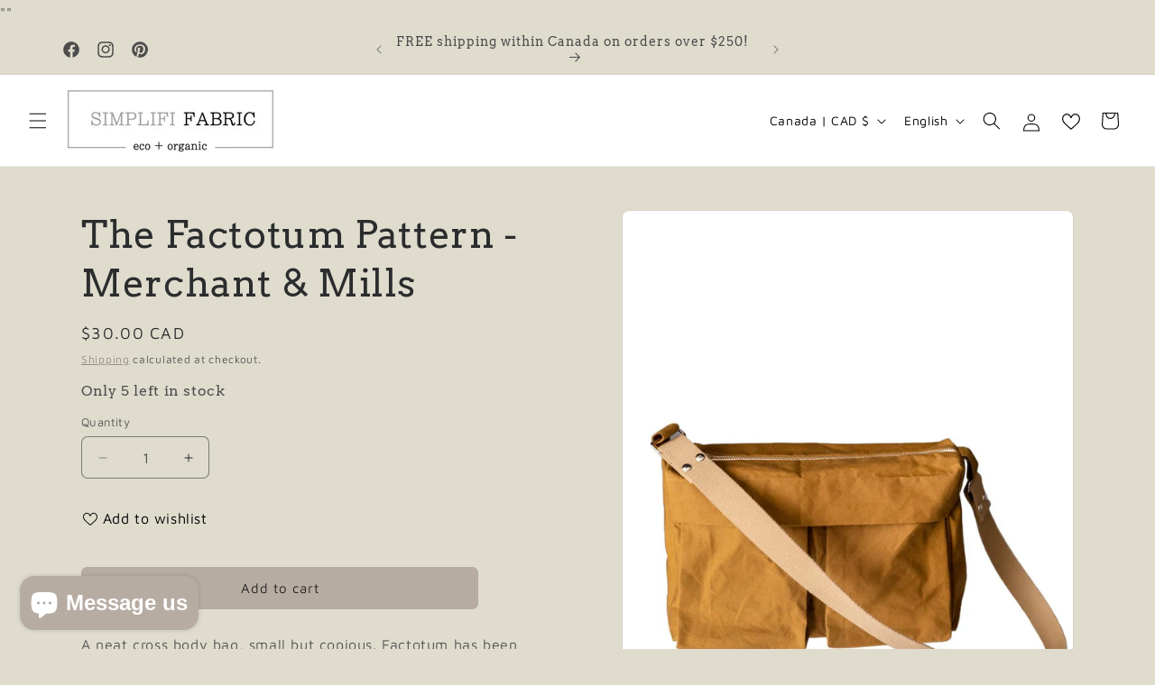

--- FILE ---
content_type: text/html;charset=UTF-8
request_url: https://www.mlveda.com/ShopifyApps/GeoShippingBar/getcountrydetails
body_size: 215
content:
{"style":{"color":"rgb(255, 255, 255)","textsize":"15","background":"rgb(0, 0, 0)","fontfamily":"Arvo","storename":"simplifi-canada.myshopify.com","msgafterseconds":"1","msgdisplaytime":"10","effecttype":"typing"}}
